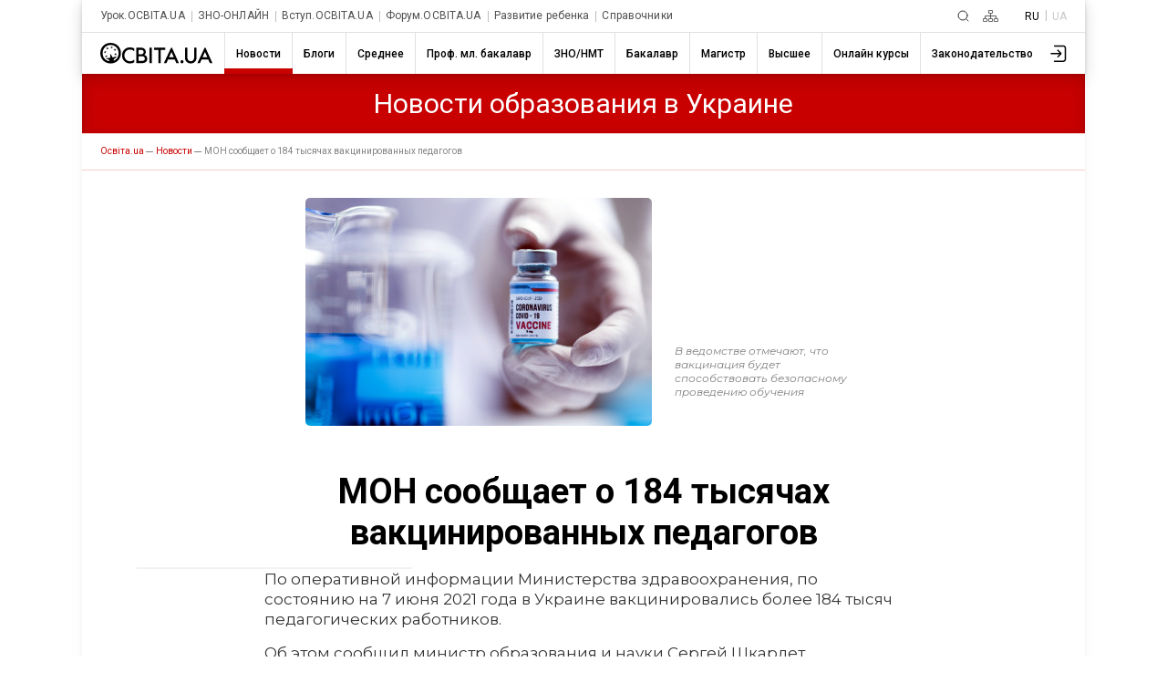

--- FILE ---
content_type: text/html; charset=utf-8
request_url: https://www.google.com/recaptcha/api2/aframe
body_size: 266
content:
<!DOCTYPE HTML><html><head><meta http-equiv="content-type" content="text/html; charset=UTF-8"></head><body><script nonce="MIkPWg13jVHpdRwHFVe5pw">/** Anti-fraud and anti-abuse applications only. See google.com/recaptcha */ try{var clients={'sodar':'https://pagead2.googlesyndication.com/pagead/sodar?'};window.addEventListener("message",function(a){try{if(a.source===window.parent){var b=JSON.parse(a.data);var c=clients[b['id']];if(c){var d=document.createElement('img');d.src=c+b['params']+'&rc='+(localStorage.getItem("rc::a")?sessionStorage.getItem("rc::b"):"");window.document.body.appendChild(d);sessionStorage.setItem("rc::e",parseInt(sessionStorage.getItem("rc::e")||0)+1);localStorage.setItem("rc::h",'1767167152005');}}}catch(b){}});window.parent.postMessage("_grecaptcha_ready", "*");}catch(b){}</script></body></html>

--- FILE ---
content_type: application/javascript; charset=UTF-8
request_url: https://ru.osvita.ua/doc/js/libs/modal.js
body_size: 1034
content:
Element.prototype.appendAfter = function (element) {
  element.parentNode.insertBefore(this, element.nextSibling);
};

function noop() {}

function _createModalFooter(buttons = []) {
  if (buttons.length === 0) {
    return false;
  }

  const wrap = document.createElement("div");
  wrap.classList.add("modal-footer");

  buttons.forEach((btn) => {
    const $btn = document.createElement("button");
    $btn.textContent = btn.text;
    $btn.classList.add("btn");
    $btn.classList.add(`btn-${btn.classes || "secondary"}`);
    $btn.type = btn.type || "submit";
    $btn.onclick = btn.handler || noop;

    wrap.appendChild($btn);
  });

  return wrap;
}
{
  /* <img src='/doc/i/icons/Union.svg' /> */
}
function _createModal(options) {
  document.addEventListener("click", (e) => console.log(e.target));
  const DEFAULT_WIDTH = "100%";
  const modal = document.createElement("div");
  modal.classList.add("vmodal");
  modal.insertAdjacentHTML(
    "afterbegin",
    `
    <div class="modal-overlay" data-close="true">
        <div class="modal-window${options.className || ""}">
            <div class="modal-header">
                <span class="modal-title">${options.title || ""}</span>
                ${
                  options.closable
                    ? `<svg class="modal-close" data-close="true" width="15" height="15" viewBox="0 0 15 15" xmlns="http://www.w3.org/2000/svg">
                            <path class="path-close" id="Union" d="M14.8518 0.853553C15.047 0.658291 15.047 0.341709 14.8518 0.146447C14.6565 -0.0488155 14.3399 -0.0488155 14.1447 0.146447L7.49914 6.79198L0.853609 0.146447C0.658347 -0.0488155 0.341764 -0.0488155 0.146502 0.146447C-0.0487602 0.341709 -0.0487602 0.658291 0.146502 0.853553L6.79204 7.49909L0.146447 14.1447C-0.0488157 14.3399 -0.0488157 14.6565 0.146447 14.8518C0.341709 15.047 0.658292 15.047 0.853554 14.8518L7.49914 8.20619L14.1447 14.8518C14.34 15.047 14.6566 15.047 14.8518 14.8518C15.0471 14.6565 15.0471 14.3399 14.8518 14.1447L8.20625 7.49909L14.8518 0.853553Z"/>
                        </svg>`
                    : ""
                }
            </div>
            <div class="modal-body" data-content="true">
                ${
                  options.content ||
                  "<p>Lorem ipsum dolor sit.</p><p>Lorem ipsum dolor sit.</p>"
                }
            </div>
        </div>
    </div>
    `
  );
  if (options.footer) {
    const footer = _createModalFooter(options.footer);
    footer.appendAfter(modal.querySelector("[data-content]"));
  }
  document.body.appendChild(modal);
  return modal;
}

/**
 * -----------------
 * setContent(html: string)
 * onClose()
 * onOpen()
 * beforeClose()
 */

export default function modal(options) {
  const ANIMATION_SPEED = 200;
  const $modal = _createModal(options);
  let closing = false;
  let destroyed = false;

  const modal = {
    open() {
      if (destroyed) {
        return "";
      }
      !closing && $modal.classList.add("open");
      document.querySelector("body").style.overflow = "hidden";
      document.body.style.touchAction = "none";
      document.body.style.msTouchAction = "none";
    },
    close() {
      closing = true;
      $modal.classList.remove("open");
      $modal.classList.add("hide");
      document.querySelector("body").style.overflow = "visible";
      setTimeout(() => {
        $modal.classList.remove("hide");
        closing = false;
        if (typeof options.onClose === "function") {
          options.onClose();
        }
      }, ANIMATION_SPEED);
    },
    setContent(html) {
      $modal.querySelector("[data-content]").innerHTML = html;
    },
  };

  const listener = (event) => {
    if (event.target.dataset.close) {
      modal.close();
    }
  };

  $modal.addEventListener("click", listener);

  return Object.assign(modal, {
    destroy() {
      $modal.parentNode.removeChild($modal);
      $modal.removeEventListener("click", listener);
      destroyed = true;
    },
  });
}


--- FILE ---
content_type: application/javascript; charset=UTF-8
request_url: https://ru.osvita.ua/cdn-cgi/challenge-platform/scripts/jsd/main.js
body_size: 4339
content:
window._cf_chl_opt={uYln4:'g'};~function(X3,Y,O,z,L,T,K,A){X3=d,function(J,b,XS,X2,N,x){for(XS={J:421,b:489,N:427,x:469,g:429,H:522,P:426,s:490,h:470,k:452,l:417},X2=d,N=J();!![];)try{if(x=parseInt(X2(XS.J))/1*(parseInt(X2(XS.b))/2)+parseInt(X2(XS.N))/3+parseInt(X2(XS.x))/4+-parseInt(X2(XS.g))/5+parseInt(X2(XS.H))/6*(parseInt(X2(XS.P))/7)+-parseInt(X2(XS.s))/8*(parseInt(X2(XS.h))/9)+parseInt(X2(XS.k))/10*(-parseInt(X2(XS.l))/11),b===x)break;else N.push(N.shift())}catch(g){N.push(N.shift())}}(X,737402),Y=this||self,O=Y[X3(441)],z={},z[X3(483)]='o',z[X3(450)]='s',z[X3(481)]='u',z[X3(431)]='z',z[X3(435)]='n',z[X3(510)]='I',z[X3(473)]='b',L=z,Y[X3(475)]=function(J,N,x,g,Xg,Xx,XV,X8,P,s,h,G,C,U){if(Xg={J:472,b:453,N:451,x:472,g:453,H:511,P:509,s:404,h:511,k:509,l:440,G:502,m:430,C:413,U:503},Xx={J:498,b:430,N:492},XV={J:476,b:523,N:465,x:491},X8=X3,null===N||N===void 0)return g;for(P=n(N),J[X8(Xg.J)][X8(Xg.b)]&&(P=P[X8(Xg.N)](J[X8(Xg.x)][X8(Xg.g)](N))),P=J[X8(Xg.H)][X8(Xg.P)]&&J[X8(Xg.s)]?J[X8(Xg.h)][X8(Xg.k)](new J[(X8(Xg.s))](P)):function(Z,X9,I){for(X9=X8,Z[X9(Xx.J)](),I=0;I<Z[X9(Xx.b)];Z[I+1]===Z[I]?Z[X9(Xx.N)](I+1,1):I+=1);return Z}(P),s='nAsAaAb'.split('A'),s=s[X8(Xg.l)][X8(Xg.G)](s),h=0;h<P[X8(Xg.m)];G=P[h],C=i(J,N,G),s(C)?(U='s'===C&&!J[X8(Xg.C)](N[G]),X8(Xg.U)===x+G?H(x+G,C):U||H(x+G,N[G])):H(x+G,C),h++);return g;function H(Z,I,X7){X7=d,Object[X7(XV.J)][X7(XV.b)][X7(XV.N)](g,I)||(g[I]=[]),g[I][X7(XV.x)](Z)}},T=X3(501)[X3(514)](';'),K=T[X3(440)][X3(502)](T),Y[X3(463)]=function(J,N,XP,XX,x,g,H,P){for(XP={J:479,b:430,N:430,x:448,g:491,H:436},XX=X3,x=Object[XX(XP.J)](N),g=0;g<x[XX(XP.b)];g++)if(H=x[g],'f'===H&&(H='N'),J[H]){for(P=0;P<N[x[g]][XX(XP.N)];-1===J[H][XX(XP.x)](N[x[g]][P])&&(K(N[x[g]][P])||J[H][XX(XP.g)]('o.'+N[x[g]][P])),P++);}else J[H]=N[x[g]][XX(XP.H)](function(s){return'o.'+s})},A=function(Xm,XG,Xl,Xh,Xv,b,N,x){return Xm={J:406,b:464},XG={J:418,b:418,N:491,x:418,g:408,H:504,P:418},Xl={J:430},Xh={J:430,b:504,N:476,x:523,g:465,H:523,P:465,s:476,h:523,k:465,l:415,G:491,m:491,C:415,U:491,Z:418,I:476,Q:415,B:491,j:491,e:491,F:491,o:408},Xv=X3,b=String[Xv(Xm.J)],N={'h':function(g,Xw){return Xw={J:449,b:504},g==null?'':N.g(g,6,function(H,XJ){return XJ=d,XJ(Xw.J)[XJ(Xw.b)](H)})},'g':function(H,P,s,Xb,G,C,U,Z,I,Q,B,j,F,o,y,R,X0,X1){if(Xb=Xv,H==null)return'';for(C={},U={},Z='',I=2,Q=3,B=2,j=[],F=0,o=0,y=0;y<H[Xb(Xh.J)];y+=1)if(R=H[Xb(Xh.b)](y),Object[Xb(Xh.N)][Xb(Xh.x)][Xb(Xh.g)](C,R)||(C[R]=Q++,U[R]=!0),X0=Z+R,Object[Xb(Xh.N)][Xb(Xh.H)][Xb(Xh.P)](C,X0))Z=X0;else{if(Object[Xb(Xh.s)][Xb(Xh.h)][Xb(Xh.k)](U,Z)){if(256>Z[Xb(Xh.l)](0)){for(G=0;G<B;F<<=1,P-1==o?(o=0,j[Xb(Xh.G)](s(F)),F=0):o++,G++);for(X1=Z[Xb(Xh.l)](0),G=0;8>G;F=X1&1|F<<1,P-1==o?(o=0,j[Xb(Xh.G)](s(F)),F=0):o++,X1>>=1,G++);}else{for(X1=1,G=0;G<B;F=X1|F<<1.09,o==P-1?(o=0,j[Xb(Xh.m)](s(F)),F=0):o++,X1=0,G++);for(X1=Z[Xb(Xh.C)](0),G=0;16>G;F=1.62&X1|F<<1.67,o==P-1?(o=0,j[Xb(Xh.U)](s(F)),F=0):o++,X1>>=1,G++);}I--,I==0&&(I=Math[Xb(Xh.Z)](2,B),B++),delete U[Z]}else for(X1=C[Z],G=0;G<B;F=X1&1.1|F<<1.63,o==P-1?(o=0,j[Xb(Xh.G)](s(F)),F=0):o++,X1>>=1,G++);Z=(I--,0==I&&(I=Math[Xb(Xh.Z)](2,B),B++),C[X0]=Q++,String(R))}if(Z!==''){if(Object[Xb(Xh.I)][Xb(Xh.x)][Xb(Xh.P)](U,Z)){if(256>Z[Xb(Xh.Q)](0)){for(G=0;G<B;F<<=1,P-1==o?(o=0,j[Xb(Xh.B)](s(F)),F=0):o++,G++);for(X1=Z[Xb(Xh.l)](0),G=0;8>G;F=F<<1|X1&1,P-1==o?(o=0,j[Xb(Xh.j)](s(F)),F=0):o++,X1>>=1,G++);}else{for(X1=1,G=0;G<B;F=X1|F<<1,P-1==o?(o=0,j[Xb(Xh.U)](s(F)),F=0):o++,X1=0,G++);for(X1=Z[Xb(Xh.Q)](0),G=0;16>G;F=F<<1.1|1.42&X1,P-1==o?(o=0,j[Xb(Xh.G)](s(F)),F=0):o++,X1>>=1,G++);}I--,I==0&&(I=Math[Xb(Xh.Z)](2,B),B++),delete U[Z]}else for(X1=C[Z],G=0;G<B;F=F<<1.44|1.65&X1,P-1==o?(o=0,j[Xb(Xh.e)](s(F)),F=0):o++,X1>>=1,G++);I--,I==0&&B++}for(X1=2,G=0;G<B;F=F<<1|X1&1,P-1==o?(o=0,j[Xb(Xh.F)](s(F)),F=0):o++,X1>>=1,G++);for(;;)if(F<<=1,o==P-1){j[Xb(Xh.B)](s(F));break}else o++;return j[Xb(Xh.o)]('')},'j':function(g,Xk,Xt){return Xk={J:415},Xt=Xv,g==null?'':''==g?null:N.i(g[Xt(Xl.J)],32768,function(H,XN){return XN=Xt,g[XN(Xk.J)](H)})},'i':function(H,P,s,XY,G,C,U,Z,I,Q,B,j,F,o,y,R,X1,X0){for(XY=Xv,G=[],C=4,U=4,Z=3,I=[],j=s(0),F=P,o=1,Q=0;3>Q;G[Q]=Q,Q+=1);for(y=0,R=Math[XY(XG.J)](2,2),B=1;R!=B;X0=j&F,F>>=1,0==F&&(F=P,j=s(o++)),y|=B*(0<X0?1:0),B<<=1);switch(y){case 0:for(y=0,R=Math[XY(XG.J)](2,8),B=1;R!=B;X0=F&j,F>>=1,0==F&&(F=P,j=s(o++)),y|=(0<X0?1:0)*B,B<<=1);X1=b(y);break;case 1:for(y=0,R=Math[XY(XG.b)](2,16),B=1;B!=R;X0=j&F,F>>=1,F==0&&(F=P,j=s(o++)),y|=B*(0<X0?1:0),B<<=1);X1=b(y);break;case 2:return''}for(Q=G[3]=X1,I[XY(XG.N)](X1);;){if(o>H)return'';for(y=0,R=Math[XY(XG.x)](2,Z),B=1;B!=R;X0=j&F,F>>=1,F==0&&(F=P,j=s(o++)),y|=(0<X0?1:0)*B,B<<=1);switch(X1=y){case 0:for(y=0,R=Math[XY(XG.J)](2,8),B=1;B!=R;X0=F&j,F>>=1,0==F&&(F=P,j=s(o++)),y|=B*(0<X0?1:0),B<<=1);G[U++]=b(y),X1=U-1,C--;break;case 1:for(y=0,R=Math[XY(XG.x)](2,16),B=1;B!=R;X0=j&F,F>>=1,0==F&&(F=P,j=s(o++)),y|=(0<X0?1:0)*B,B<<=1);G[U++]=b(y),X1=U-1,C--;break;case 2:return I[XY(XG.g)]('')}if(0==C&&(C=Math[XY(XG.x)](2,Z),Z++),G[X1])X1=G[X1];else if(X1===U)X1=Q+Q[XY(XG.H)](0);else return null;I[XY(XG.N)](X1),G[U++]=Q+X1[XY(XG.H)](0),C--,Q=X1,0==C&&(C=Math[XY(XG.P)](2,Z),Z++)}}},x={},x[Xv(Xm.b)]=N.h,x}(),E();function V(N,x,d0,XW,g,H,P){if(d0={J:420,b:480,N:494,x:411,g:443,H:482,P:494,s:409,h:457,k:411,l:466,G:515},XW=X3,g=XW(d0.J),!N[XW(d0.b)])return;x===XW(d0.N)?(H={},H[XW(d0.x)]=g,H[XW(d0.g)]=N.r,H[XW(d0.H)]=XW(d0.P),Y[XW(d0.s)][XW(d0.h)](H,'*')):(P={},P[XW(d0.k)]=g,P[XW(d0.g)]=N.r,P[XW(d0.H)]=XW(d0.l),P[XW(d0.G)]=x,Y[XW(d0.s)][XW(d0.h)](P,'*'))}function f(J,XC,XO){return XC={J:508},XO=X3,Math[XO(XC.J)]()<J}function c(Xr,Xd,N,x,g,H,P){Xd=(Xr={J:495,b:446,N:468,x:444,g:414,H:442,P:521,s:458,h:520,k:488,l:405,G:455},X3);try{return N=O[Xd(Xr.J)](Xd(Xr.b)),N[Xd(Xr.N)]=Xd(Xr.x),N[Xd(Xr.g)]='-1',O[Xd(Xr.H)][Xd(Xr.P)](N),x=N[Xd(Xr.s)],g={},g=mlwE4(x,x,'',g),g=mlwE4(x,x[Xd(Xr.h)]||x[Xd(Xr.k)],'n.',g),g=mlwE4(x,N[Xd(Xr.l)],'d.',g),O[Xd(Xr.H)][Xd(Xr.G)](N),H={},H.r=g,H.e=null,H}catch(s){return P={},P.r={},P.e=s,P}}function M(x,g,Xe,XK,H,P,s,h,k,l,G,m){if(Xe={J:497,b:466,N:485,x:516,g:507,H:439,P:454,s:496,h:423,k:487,l:410,G:437,m:467,C:517,U:507,Z:478,I:433,Q:438,B:460,j:474,e:407,F:412,o:513,y:477,R:411,X0:512,X1:524,XF:464},XK=X3,!f(.01))return![];P=(H={},H[XK(Xe.J)]=x,H[XK(Xe.b)]=g,H);try{s=Y[XK(Xe.N)],h=XK(Xe.x)+Y[XK(Xe.g)][XK(Xe.H)]+XK(Xe.P)+s.r+XK(Xe.s),k=new Y[(XK(Xe.h))](),k[XK(Xe.k)](XK(Xe.l),h),k[XK(Xe.G)]=2500,k[XK(Xe.m)]=function(){},l={},l[XK(Xe.C)]=Y[XK(Xe.U)][XK(Xe.Z)],l[XK(Xe.I)]=Y[XK(Xe.U)][XK(Xe.Q)],l[XK(Xe.B)]=Y[XK(Xe.g)][XK(Xe.j)],l[XK(Xe.e)]=Y[XK(Xe.U)][XK(Xe.F)],G=l,m={},m[XK(Xe.o)]=P,m[XK(Xe.y)]=G,m[XK(Xe.R)]=XK(Xe.X0),k[XK(Xe.X1)](A[XK(Xe.XF)](m))}catch(C){}}function i(J,N,x,Xu,X5,g){X5=(Xu={J:493,b:511,N:432,x:486},X3);try{return N[x][X5(Xu.J)](function(){}),'p'}catch(H){}try{if(N[x]==null)return N[x]===void 0?'u':'x'}catch(P){return'i'}return J[X5(Xu.b)][X5(Xu.N)](N[x])?'a':N[x]===J[X5(Xu.b)]?'C':!0===N[x]?'T':!1===N[x]?'F':(g=typeof N[x],X5(Xu.x)==g?a(J,N[x])?'N':'f':L[g]||'?')}function a(J,N,XD,X4){return XD={J:419,b:419,N:476,x:447,g:465,H:448,P:462},X4=X3,N instanceof J[X4(XD.J)]&&0<J[X4(XD.b)][X4(XD.N)][X4(XD.x)][X4(XD.g)](N)[X4(XD.H)](X4(XD.P))}function d(v,J,b){return b=X(),d=function(t,N,Y){return t=t-404,Y=b[t],Y},d(v,J)}function W(Xp,Xz,J){return Xp={J:485,b:424},Xz=X3,J=Y[Xz(Xp.J)],Math[Xz(Xp.b)](+atob(J.t))}function E(XR,Xy,Xq,Xc,J,b,N,x,g){if(XR={J:485,b:480,N:518,x:500,g:525,H:525,P:416,s:484,h:484},Xy={J:518,b:500,N:484},Xq={J:519},Xc=X3,J=Y[Xc(XR.J)],!J)return;if(!S())return;(b=![],N=J[Xc(XR.b)]===!![],x=function(XA,H){if(XA=Xc,!b){if(b=!![],!S())return;H=c(),D(H.r,function(P){V(J,P)}),H.e&&M(XA(Xq.J),H.e)}},O[Xc(XR.N)]!==Xc(XR.x))?x():Y[Xc(XR.g)]?O[Xc(XR.H)](Xc(XR.P),x):(g=O[Xc(XR.s)]||function(){},O[Xc(XR.h)]=function(Xf){Xf=Xc,g(),O[Xf(Xy.J)]!==Xf(Xy.b)&&(O[Xf(Xy.N)]=g,x())})}function X(d1){return d1='XMLHttpRequest,floor,stringify,7539YIffLJ,2038989ZlWtaz,http-code:,2039755qUZffY,length,symbol,isArray,chlApiUrl,/jsd/oneshot/d39f91d70ce1/0.8887192335941723:1767165904:V9idEj7Zuo-jgwF8ENmqKz-vc6A9AnOLbo-2-rpyq3w/,number,map,timeout,TbVa1,uYln4,includes,document,body,sid,display: none,href,iframe,toString,indexOf,MAFG0Qz9PKdEf25cX8niCrLytYlpgvJR7U3SojW$mNs6HqOVwaZx1+4Ihu-TBbkeD,string,concat,100zXqTOx,getOwnPropertyNames,/b/ov1/0.8887192335941723:1767165904:V9idEj7Zuo-jgwF8ENmqKz-vc6A9AnOLbo-2-rpyq3w/,removeChild,getPrototypeOf,postMessage,contentWindow,onerror,chlApiRumWidgetAgeMs,now,[native code],kuIdX1,TnSlj,call,error,ontimeout,style,2801092fgnDAa,522DzBCNE,log,Object,boolean,kgZMo4,mlwE4,prototype,chctx,gwUy0,keys,api,undefined,event,object,onreadystatechange,__CF$cv$params,function,open,navigator,12HnjXDA,49360fRFNsD,push,splice,catch,success,createElement,/invisible/jsd,msg,sort,xhr-error,loading,_cf_chl_opt;mhsH6;xkyRk9;FTrD2;leJV9;BCMtt1;sNHpA9;GKPzo4;AdbX0;REiSI4;xriGD7;jwjCc3;agiDh2;MQCkM2;mlwE4;kuIdX1;aLEay4;cThi2,bind,d.cookie,charAt,status,location,_cf_chl_opt,random,from,bigint,Array,jsd,errorInfoObject,split,detail,/cdn-cgi/challenge-platform/h/,chlApiSitekey,readyState,error on cf_chl_props,clientInformation,appendChild,4890vVadwJ,hasOwnProperty,send,addEventListener,Set,contentDocument,fromCharCode,chlApiClientVersion,join,parent,POST,source,HkTQ2,isNaN,tabIndex,charCodeAt,DOMContentLoaded,1192840yFvGrE,pow,Function,cloudflare-invisible,54987khAZaK,onload'.split(','),X=function(){return d1},X()}function D(J,b,XB,XQ,XI,XZ,Xa,N,x,g){XB={J:485,b:471,N:507,x:423,g:487,H:410,P:516,s:439,h:434,k:480,l:437,G:467,m:422,C:459,U:506,Z:445,I:506,Q:480,B:524,j:464,e:425},XQ={J:499},XI={J:505,b:505,N:494,x:428},XZ={J:437},Xa=X3,N=Y[Xa(XB.J)],console[Xa(XB.b)](Y[Xa(XB.N)]),x=new Y[(Xa(XB.x))](),x[Xa(XB.g)](Xa(XB.H),Xa(XB.P)+Y[Xa(XB.N)][Xa(XB.s)]+Xa(XB.h)+N.r),N[Xa(XB.k)]&&(x[Xa(XB.l)]=5e3,x[Xa(XB.G)]=function(Xi){Xi=Xa,b(Xi(XZ.J))}),x[Xa(XB.m)]=function(Xn){Xn=Xa,x[Xn(XI.J)]>=200&&x[Xn(XI.b)]<300?b(Xn(XI.N)):b(Xn(XI.x)+x[Xn(XI.J)])},x[Xa(XB.C)]=function(XT){XT=Xa,b(XT(XQ.J))},g={'t':W(),'lhr':O[Xa(XB.U)]&&O[Xa(XB.U)][Xa(XB.Z)]?O[Xa(XB.I)][Xa(XB.Z)]:'','api':N[Xa(XB.Q)]?!![]:![],'payload':J},x[Xa(XB.B)](A[Xa(XB.j)](JSON[Xa(XB.e)](g)))}function n(J,XE,X6,N){for(XE={J:451,b:479,N:456},X6=X3,N=[];null!==J;N=N[X6(XE.J)](Object[X6(XE.b)](J)),J=Object[X6(XE.N)](J));return N}function S(XU,XL,J,b,N){return XU={J:424,b:461},XL=X3,J=3600,b=W(),N=Math[XL(XU.J)](Date[XL(XU.b)]()/1e3),N-b>J?![]:!![]}}()

--- FILE ---
content_type: application/javascript; charset=UTF-8
request_url: https://ru.osvita.ua/doc/js/libs/template.js
body_size: 1717
content:
class templateModal{

    templateSignIn(){
        return `<div class="article__title mfg-btm-25-m-20" style="padding: 0;width: 300px;margin-left: auto;margin-right: auto;"> 
                    <h1 class="article__title-name fn-sz-25-m18">Вход</h1>
                </div>
                <div class="article__sign-in mfg-btm-25-m-20" style="width: 300px;width: 300px;margin-left: auto;margin-right: auto;">
                    <form action="//osvita.ua/users/?do=login" method="post">
                        <section class="article-profile__user-info all-mrgn-bttm-25">
                            <div class="article-profile__users"> 
                                <div class="article-profile__users-name pdng-tp-bttm-0">
                                    <input type="text" name="email" placeholder="Электронный адрес" required >
                                </div>
                                <div class="article-profile__users-email pdng-tp-bttm-0">
                                    <input type="password" name="pass" placeholder="Пароль" required >
                                </div>
                                <div class="article-profile__chang-password-and-field">
                                    <div><a href="//osvita.ua/users/?do=recall">Напомнить пароль</a></div>
                                </div>
                            </div>
                        </section>
                        <button type="submit">Войти</button>
                    </form>
                </div>
                <div class="article__social-networks" style="width: 300px;margin: 0 auto;text-align: center;padding-bottom: 40px;">
                    <p class="article__social-networks-text pdng-bttm-10-sm-5">Или с помощью соцсетей:</p>
                    <div class="article__social-networks-links" style="justify-content: center;">
                        <a class="article__social-networks-links-google" href="//osvita.ua/users/?provider=Google&refrom=1">
                            <svg>
                                <use xlink:href="/doc/i/icons/google.svg#google"></use>
                            </svg>
                        </a>
                        <a class="article__social-networks-links-twitter" href="//osvita.ua/users/?provider=Twitter&refrom=1">
                            <svg>
                                <use xlink:href="/doc/i/icons/twitter.svg#twitter"></use>
                            </svg>
                        </a>
                        <a class="article__social-networks-links-facebook" href="//osvita.ua/users/?provider=Facebook&refrom=1">
                            <svg>
                                <use xlink:href="/doc/i/icons/facebook.svg#facebook"></use>
                            </svg>
                        </a>
                    </div>
                    <div class="mfg-tp-25-m-20" style="display: flex;align-items: baseline;justify-content: space-between;">
                        <p class="article__social-networks-text">Еще не зарегистрированы?</p>
                        <a class="article__social-networks-link" href="//osvita.ua/users/?do=register">Зарегистрироваться</a>
                    </div>
                </div>`;
    }

    templatemodalRegictration(){
        return `<div class="article__title mfg-btm-25-m-20" style="padding: 0;width: 300px;margin-left: auto;margin-right: auto;"> 
                    <h1 class="article__title-name fn-sz-25-m18">Регистрация</h1>
                </div>
                <div class="article__sign-in mfg-btm-25-m-20" style="width: 300px;margin-left: auto;margin-right: auto;">
                    <form action="//osvita.ua/users/?do=register" method="post">
                        <section class="article-profile__user-info all-mrgn-bttm-25">
                            <div class="article-profile__users"> 
                                <div class="article-profile__users-name pdng-tp-bttm-0">
                                    <input type="text" name="name" placeholder="Ім’я" required >
                                </div>
                                <div class="article-profile__users-name pdng-tp-bttm-0">
                                    <input type="text" name="email" placeholder="Электронный адрес" required >
                                </div>
                                <div class="article-profile__users-email pdng-tp-bttm-0">
                                    <input id="password" type="text" name="password" placeholder="Пароль" required >
                                </div>
                                <div class="article-profile__chang-password-and-field">
                                    <div><a href="javascript: void(0);" class="generate-password">Сгенерировать пароль</a></div>
                                </div>
                                <p class="article-profile__politics txt-cntr">Регистрируясь – вы автоматически соглашаетесь с <a href="//osvita.ua/privacy.html">политикой конфиденциальности</a> и <br><a href="//osvita.ua/agreement.html">условиями использования</a></p>
                            </div>
                        </section>
                        <button type="submit">Зарегистрироваться</button>
                    </form>
                </div>
                <div class="article__social-networks" style="width: 300px;margin: 0 auto;text-align: center;padding-bottom: 40px;">
                    <p class="article__social-networks-text pdng-bttm-10-sm-5">Или с помощью соцсетей:</p>
                    <div class="article__social-networks-links" style="justify-content: center;">
                        <a class="article__social-networks-links-google" href="//osvita.ua/users/?provider=Google&refrom=1">
                            <svg>
                                <use xlink:href="/doc/i/icons/google.svg#google"></use>
                            </svg>
                        </a>
                        <a class="article__social-networks-links-twitter" href="//osvita.ua/users/?provider=Twitter&refrom=1">
                            <svg>
                                <use xlink:href="/doc/i/icons/twitter.svg#twitter"></use>
                            </svg>
                        </a>
                        <a class="article__social-networks-links-facebook" href="//osvita.ua/users/?provider=Facebook&refrom=1">
                            <svg>
                                <use xlink:href="/doc/i/icons/facebook.svg#facebook"></use>
                            </svg>
                        </a>
                    </div>
                    <div class="mfg-tp-25-m-20" style="display: flex;align-items: baseline;justify-content: space-between;"><p class="article__social-networks-text">Уже зарегистрированы?</p><a class="article__social-networks-link" href="//osvita.ua/users/?do=login">Войти</a></div>
                </div>`;
    } 

    templateReminder(){
        return `<div class="article__title" style="padding: 0 0 10px;width: 300px;margin: 0 auto;"> 
                    <h1 class="article__title-name fn-sz-25-m18">Укажите електронный адрес, на который будет выслан пароль</h1>
                </div>
                <div class="article__sign-in txt-cntr" style="width: 300px;margin: 0 auto;padding-bottom: 50px;">
                    <p class="article-profile__empty mfg-btm-25-m-20">На этот адрес электронной почты будет направлена инструкция по восстановлению доступа</p>
                    <form action="//osvita.ua/users/?do=recall" method="post"> 
                        <input class="mfg-btm-25-m-20" type="text" name="email" placeholder="Электронный адрес" required >
                        <button type="submit">Напомнить пароль </button>
                    </form>
                </div>`;
    }

    templateDeleteAcaunt(title='',text='', elemForm = true, bttnTitle='Удалить', links = true, link='/users/?do=profile_delete', active ='\\'){
        return `<div class="article__title" style="padding: 0 0 10px;width: 300px;margin: 0 auto;"> 
                    <img src="/doc/i/info.png" style="margin-bottom: 15px;"/>
                    <h1 class="article__title-name fn-sz-25-m18">${title || 'Вся информация вашего профиля будет удалена'}</h1>
                </div>
                <div class="article__sign-in txt-cntr" style="width: 300px;margin: 0 auto;padding-bottom: 50px;">
                    <p class="article-profile__empty mfg-btm-25-m-20">${text || 'Это действие невозможно отменить'}</p>
                    ${ (elemForm)? this.__tmpForm(bttnTitle, bttnTitle):''}
                    ${ (links)?this.__tnpLink(link):''}
                </div>`;
    }

    templateNewEmail(){
        return `<div class="article__title" style="padding: 0 0 10px;width: 300px;margin: 0 auto;"> 
                    <h1 class="article__title-name fn-sz-25-m18">Введите новый адрес электронной почты</h1>
                </div>
                <div class="article__sign-in txt-cntr" style="width: 300px;margin: 0 auto;padding-bottom: 25px;">
                    <p class="article-profile__empty mfg-btm-25-m-20">На нее будет направлена инструкция по изменению электронной почты</p>
                    <form action="//osvita.ua/users/?do=change_email" method="post" class="mfg-btm-25-m-20"> 
                        <input class="mfg-btm-25-m-20" type="text" name="email" placeholder="Электронный адрес" required >
                        <button type="submit">Отправить инструкцию</button>
                    </form>
                </div>`;
    };

    templateSuccess(title='', text='', links = true, link='/users/?do=change_email'){
        return `<div class="article__title" style="padding: 0 0 10px;width: 300px;margin: 0 auto;"> 
                    <img src="/doc/i/success.png" style="margin-bottom: 15px;"/>
                    <h1 class="article__title-name fn-sz-25-m18">${title || 'Отправлено'}</h1>
                </div>
                <div class="article__sign-in txt-cntr" style="width: 300px;margin: 0 auto;padding-bottom: 50px;">
                    <p class="article-profile__empty mfg-btm-25-m-20">${text || 'Подтвердите изменение адреса. <br>Инструкция по подтверждению изменений отправлена на указанный e-mail!'}</p>
                    ${ (links)?this.__tnpLink(link):''}
                </div>`;
    };

    __tnpLink(link){
        return `<p class="article-profile__empty">Вернуться <a href="${link}">в профиль</a> </p>`
    }

    templateErrorModal(title='', text='', elemForm = true, bttnTitle='Повторите попытку', active ='\\'){
        return `<div class="article__title" style="padding: 0 0 10px;width: 300px;margin: 0 auto;"> 
                    <img src="/doc/i/error.png" style="margin-bottom: 15px;"/>
                    <h1 class="article__title-name fn-sz-25-m18">${title || 'Ошибка'}</h1>
                </div>
                <div class="article__sign-in txt-cntr" style="width: 300px;margin: 0 auto;padding-bottom: 25px;">
                    <p class="article-profile__empty mfg-btm-25-m-20">${text || 'Этот e-mail уже используется.'}</p>
                    ${ (elemForm)? this.__tmpForm(bttnTitle, active):''}
                </div>`;
    };

    __tmpForm(title, active){
        return `<form action="${active}" method="post" class="mfg-btm-25-m-20"> 
                <button type="button">${title}</button>
            </form>
            `
    }

    templateEmailSuccess(){
        return `<div class="article__title" style="padding: 0 0 10px;width: 300px;margin: 0 auto;"> 
                    <img src="/doc/i/success.png" style="margin-bottom: 15px;"/>
                    <h1 class="article__title-name fn-sz-25-m18">Адрес подтвержден!</h1>
                </div>
                <div class="article__sign-in txt-cntr" style="width: 300px;margin: 0 auto;padding-bottom: 50px;">
                    <p class="article-profile__empty mfg-btm-25-m-20">Изменения внесены</p>
                    <p class="article-profile__empty">Вернуться <a href="//osvita.ua/users/?do=profile">в профиль</a></p>
                </div>`;
    };

    templateShareToEmail(linktomail = document.URL,titletomail = document.title){
        return `<div class="article__title" style="padding: 0 0 10px;width: 300px;margin: 0 auto;"> 
                    <h1 class="article__title-name fn-sz-25-m18">Укажите <br>электронный адрес</h1>
                </div>
                <div class="article__sign-in txt-cntr" style="width: 300px;margin: 0 auto;padding-bottom: 50px;">
                    <p class="article-profile__empty mfg-btm-25-m-20">На этот адрес <br>будет отправлена ссылка</p>
                    <form action="/users/tomail/" method="post"> 
                        <input class="mfg-btm-25-m-20" type="text" name="inputtomail" placeholder="Электронный адрес" required >
                        <input type="hidden" name="linktomail" value="${linktomail}" >
                        <input type="hidden" name="titletomail" value="${titletomail}" >
                        <button type="submit">Отправить на e-mail</button>
                    </form>
                </div>`;
    };

}


--- FILE ---
content_type: application/javascript; charset=UTF-8
request_url: https://ru.osvita.ua/doc/js/libs/banners-groups.js
body_size: 448
content:
const tmpltBnnrPages = url => `<div class="baners-groups__item"><a href="${url.link}" target="_blank"> <img src="${url.image}" alt="" srcset=""></a></div>`;

const tmpltBnnrMain = data => `<div class="base-block wdth-mn-340 wdth-mn-mbl-270 wdth-mn-mbl-sml-145 ${data.clss}"><div class="base-block__img"><a href="${data.link}"><img src="${data.image}"></a></div></div>`

class BannerGroups{

    async request(url, method = 'GET', data = null ){
        try {
            const headers = {}
            let body
        
            if (data) {
                headers['Content-Type'] = 'application/json; charset=utf-8'
                headers['Accept'] = 'text/html,application/xhtml+xml,application/xml'
                // headers['Content-Type'] = 'application/json' 
                body = JSON.stringify(data)
            }else{
                headers['Content-Type'] = 'application/json; charset=utf-8'
                headers['Accept'] = 'text/html,application/xhtml+xml,application/xml'
			}
            const response = await fetch(url, {
                method,
                headers,
                body,
                referrerPolicy: "unsafe-url",
                credentials: "include"
            })
            return await response.json()
        } catch (e) {
            console.warn('Error:', e.message)
        }
    }
	
	constructor( url='', block, arrImages=[]){
		this.block = block;
		this.html = '';
		console.log(block);
		if(url){
			var _self = this;
			this.request(url).then( r =>{
				_self.images = r;
				_self.Init();
				if( block.classList.contains('baners-groups') ) {
					_self.BuildTemplatePage();
				}else{
					_self.BuildTemplateMain();
				}
				_self.InsertBlock();
			});
		}else if(arrImages){
			this.images = arrImages;
			this.Init();
		}
	}


    Init(){
        this.Shuffle();
    }

    BuildTemplatePage(){
        this.html = this.images.map(tmpltBnnrPages).join('');
    }

    BuildTemplateMain(){
        let bnHtml = [];
        for(let i in this.images){
            let dt = {link: this.images[i]['link'], image: this.images[i]['image'], clss:''}
            if(i === '2'){
                dt.clss = 'd-sm-none d-md-block';
            }
            if(i ==='3'){
                dt.clss = 'd-none d-xs-block';
                bnHtml.push(tmpltBnnrMain(dt));
                break;
            }
			console.log(dt);
            bnHtml.push(tmpltBnnrMain(dt));
        }

        this.html = bnHtml.join('');
    }

    InsertBlock(){
        this.block.insertAdjacentHTML('afterbegin', this.html);
    }

    Shuffle() {
        this.images.sort(() => Math.random() - 0.5);
    }
}